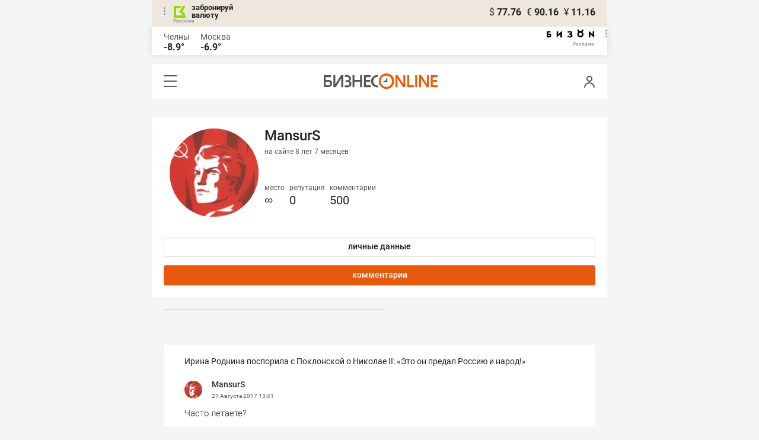

--- FILE ---
content_type: text/html; charset=UTF-8
request_url: https://mkam.business-gazeta.ru/user/14217/comments
body_size: 17140
content:
<!DOCTYPE html><html lang="ru"><head prefix="og: http://ogp.me/ns# fb: http://ogp.me/ns/fb# article: http://ogp.me/ns/article#"><meta http-equiv="Content-type" content="text/html; charset=utf-8"/><meta name="viewport" content="initial-scale=1.0"><link rel="manifest" href="/yandex-mobile-manifest.json"><title>Пользователь: MansurS, MansurS &mdash; БИЗНЕС Online</title><meta name="description" content=""/><meta name="keywords" content=""/><meta property="og:site_name" content="БИЗНЕС Online"/><meta property="og:title" content="Пользователь: MansurS, MansurS &mdash; БИЗНЕС Online"/><meta property="og:url" content="https://mkam.business-gazeta.ru/user/14217"/><meta property="og:locale" content="ru_RU"/><meta property="og:image" content=""/><meta property="og:image:width" content="1200"/><meta property="og:image:height" content="630"/><meta property="fb:pages" content="375587425929352"/><meta property="fb:app_id" content="264445863914267"/><meta name="twitter:card" content="summary_large_image"><meta name="twitter:site" content="@businessgazeta"><meta name="twitter:title" content="Пользователь: MansurS, MansurS &mdash; БИЗНЕС Online"/><meta name="twitter:image" content=""/><meta property="vk:image" content=""/><link rel="publisher" href="https://plus.google.com/+Business-gazetaRu"><link rel="canonical" href="https://mkam.business-gazeta.ru/user/14217"/><link rel="icon" href="/favicon.svg" sizes="any" type="image/svg+xml"><link rel="mask-icon" href="/fav-mask.svg" color="#e8590d"><link rel="icon" href="/favicon.svg" sizes="any" type="image/svg+xml"><link rel="apple-touch-icon" sizes="180x180" href="/icon180x180.png"/><meta name="apple-itunes-app" content="app-id=920814306"/><meta name="google-play-app" content="app-id=ru.business.gazeta"/><meta name="yandex-verification" content="54d5d1d3e8847f3b"><link rel="preconnect" href="https://statix.business-gazeta.ru"><link rel="preload" href="https://statix.business-gazeta.ru/fonts/roboto-v20-latin_cyrillic-regular.woff2" as="font"><link rel="preload" href="https://statix.business-gazeta.ru/fonts/roboto-v20-latin-500.woff2" as="font"><link rel="preload" href="https://statix.business-gazeta.ru/fonts/roboto-v20-latin_cyrillic-700.woff2" as="font"><link rel="preload" href="https://statix.business-gazeta.ru/fonts/roboto-v20-latin-regular.woff2" as="font"><link rel="preload" href="https://statix.business-gazeta.ru/fonts/roboto-v20-latin_cyrillic-300.woff2" as="font"><link rel="preload" href="https://statix.business-gazeta.ru/mobile/fonts/roboto-v20-latin_cyrillic-regular.woff2" as="font"><link rel="preload" href="https://statix.business-gazeta.ru/mobile/fonts/roboto-v20-latin-500.woff2" as="font"><link rel="preload" href="https://statix.business-gazeta.ru/mobile/fonts/roboto-v20-latin_cyrillic-700.woff2" as="font"><link rel="preload" href="https://statix.business-gazeta.ru/mobile/fonts/roboto-v20-latin-regular.woff2" as="font"><link rel="preload" href="https://statix.business-gazeta.ru/mobile/fonts/roboto-v20-latin_cyrillic-300.woff2" as="font"><link rel="preload" href="https://statix.business-gazeta.ru/mobile/css/s.min.css?v=140120261611" as="style"><link rel="preload" href="https://statix.business-gazeta.ru/mobile/js/s.min.js?v=140120261611" as="script"><script async src="https://www.googletagmanager.com/gtag/js?id=UA-8810077-1"></script><script>
        window.static_path = 'https://statix.business-gazeta.ru';
        window.city = 'Naberezhnye Chelny';
        window.region = 10;

        window.__METRICS__ = {
            endpoint: 'https://xstat.gazeta.bo/metrics/collect',
            contentSelector: '.article__content', // 1) дочитываемость в рамках элемента
            engagedThresholdMs: 30000,            // 5) «прочитал» после >=30с вовлечённости
            heartbeatMs: 15000,
            content: {},
                    };

    </script><link type="text/css" href="https://statix.business-gazeta.ru/css/style.css?v=140120261611" rel="stylesheet"><link type="text/css" href="https://statix.business-gazeta.ru/mobile/css/s.min.css?v=140120261611" rel="stylesheet"><script>window.yaContextCb = window.yaContextCb || []</script><script src="https://yandex.ru/ads/system/context.js" async></script><style>.banner > div > div {
            width: 100% !important;
        }
        .text-sizes__navigation {
            display: none;
        }</style></head><body>
<div class="popupAcceptNotify" id="popupAcceptNotify">
    <div class="title">
        Хотите быть в курсе важных новостей?
    </div>
    <div class="body">
        <div class="icon">
            <img src="/static/img/icons/logo_push.svg" alt="">
        </div>
        <div class="control">
            <button class="notnow">не сейчас</button>
            <button class="yesitis">да, конечно</button>
        </div>
    </div>
</div><div class="popupFlashMaterial" id="popupFlashMaterial">
    <div class="title">
        <div class="icon">
            <img src="/static/img/icons/flash_push.svg" alt="">
        </div>
        срочная новость
    </div>
    <div class="body">
        <div class="content" id="popupFlashMaterialContent">
            The New York Times: Россия начала эвакуировать своих дипломатов из Украины
        </div>
        <div class="control">
            <div class="icon">
                <img src="/static/img/icons/logo_push.svg" alt="">
            </div>
            <button class="close">закрыть</button>
        </div>
    </div>
</div>        <header class="header">
    <div class="currency">
        <div class="currency__logo" alt="Реклама. ООО КБЭР «Банк Казани»">
            <div class="currency__advertising-popup">
    <div class="currency__advertising-popup_block">
        <div class="currency__advertising-popup_text">
            Реклама
            <div class="currency__advertising-popup_advertiser">
                Рекламодатель
            </div>
            <div>
                ООО КБЭР «Банк Казани»
            </div>
                    </div>
        <div class="currency__advertising-popup_closer">
            <svg xmlns="http://www.w3.org/2000/svg" width="12" height="12" viewBox="0 0 12 12" fill="none">
                <path d="M1 1.00024L10.9998 11" stroke="#969696" stroke-width="2" stroke-linecap="round" stroke-linejoin="round"/>
                <path d="M1 10.9998L10.9998 0.999961" stroke="#969696" stroke-width="2" stroke-linecap="round" stroke-linejoin="round"/>
            </svg>
        </div>
    </div>
</div>
            <div class="currency__advertising-dots adv_currency">
                <svg xmlns="http://www.w3.org/2000/svg" width="3" height="13" viewBox="0 0 3 13" fill="none">
                    <circle cx="1.5" cy="1.5" r="1.5" transform="rotate(-90 1.5 1.5)" fill="#969696"/>
                    <circle cx="1.5" cy="6.5" r="1.5" transform="rotate(-90 1.5 6.5)" fill="#969696"/>
                    <circle cx="1.5" cy="11.5" r="1.5" transform="rotate(-90 1.5 11.5)" fill="#969696"/>
                </svg>
            </div>
            <a class="currency__logo-link"
               href="https://www.bankofkazan.ru/currency-exchange-ru/?utm_source=business-gazeta&utm_medium=cpc&utm_campaign=brendirovanie_kursa&erid=2SDnjezs328" target="_blank"
               rel="nofollow noopener noreferrer">
                забронируй<br>
                валюту
            </a>
            <div class="currency__advertising-adv">
                Реклама
            </div>
        </div>
        <div class="currency__exchange">
            <ul class="exchange">
                <li class="exchange__item">
                    <span class="exchange__currency">&#36;</span>
                    <span class="exchange__course">77.76</span>
                </li>
                <li class="exchange__item">
                    <span class="exchange__currency">&#8364;</span>
                    <span class="exchange__course">90.16</span>
                </li>
                <li class="exchange__item">
                    <span class="exchange__currency">&#165;</span>
                    <span class="exchange__course">11.16</span>
                </li>
            </ul>
        </div>
    </div>
</header>
    <header class="weather">
    <div class="weather-block">
                    <div class="weather-block__item">
                <a href="#" class="weather-block__city">Челны</a>
                <span class="weather-block__temp">-8.9°
                </span>
            </div>
                <div class="weather-block__item">
            <a href="#" class="weather-block__city">Москва</a>
            <span class="weather-block__temp">-6.9°
            </span>
        </div>
    </div>
        <div class="weather-block__svg">
        <a href="https://bizon.gallery/?erid=2SDnjeY5YXr" target="_blank">
            <svg xmlns="http://www.w3.org/2000/svg" width="80" height="14" viewBox="0 0 80 14" fill="none">
                <path fill-rule="evenodd" clip-rule="evenodd" d="M35.8088 5.45693L34.803 3.50207C36.1891 2.80752 37.7206 2.45305 39.2709 2.46798C40.5704 2.47931 41.5204 2.76263 42.121 3.31792C42.3995 3.55884 42.6236 3.85619 42.7784 4.19029C42.9333 4.52438 43.0153 4.88757 43.0191 5.25578C43.0187 5.61919 42.9354 5.9777 42.7755 6.30403C42.6144 6.63896 42.3754 6.93041 42.0785 7.15397C41.7683 7.38184 41.4128 7.54031 41.0359 7.61861C41.4918 7.66857 41.931 7.81851 42.3222 8.05774C42.6911 8.28164 42.9972 8.59553 43.2118 8.97001C43.4282 9.36456 43.5265 9.81302 43.4951 10.2619C43.4945 10.7857 43.3452 11.2986 43.0645 11.7408C42.7373 12.2458 42.2708 12.6453 41.7216 12.8911C41.0155 13.2104 40.2498 13.3764 39.4749 13.3784C37.7781 13.3816 36.1079 12.9568 34.6189 12.1431L35.8995 10.4206C36.8329 10.9609 37.8798 11.2753 38.9564 11.3385C39.476 11.3791 39.9944 11.2456 40.4296 10.9589C40.5707 10.8622 40.6893 10.7362 40.7773 10.5895C40.8653 10.4428 40.9207 10.2789 40.9396 10.1089C41.0152 9.20044 40.2058 8.7462 38.5116 8.7462H37.792V6.64967H38.5513C39.9508 6.64967 40.5883 6.26626 40.4636 5.49942C40.356 4.90447 39.897 4.5815 39.0697 4.522C38.5843 4.51326 38.1003 4.57627 37.6333 4.70899C37.0056 4.9075 36.3953 5.15767 35.8088 5.45693Z" fill="black"/>
                <path fill-rule="evenodd" clip-rule="evenodd" d="M23.0672 7.61534L17.1998 13.1513H16.6473V2.68853H19.1745V8.1763L25.0561 2.68286H25.6397V13.1513H23.0672V7.61534Z" fill="black"/>
                <path fill-rule="evenodd" clip-rule="evenodd" d="M6.39154 4.76521H2.52999V6.71724H4.09387C4.94179 6.72803 5.77536 6.93764 6.52753 7.3292C7.34725 7.73528 7.71839 8.63716 7.64095 10.0348C7.61997 10.5885 7.4706 11.1297 7.20465 11.6157C6.92872 12.0952 6.51921 12.4841 6.02606 12.7348C5.42591 13.03 4.76235 13.173 4.09387 13.1513H0V2.68286H6.39154V4.76521ZM2.52999 11.0973H3.53291C4.59628 11.0973 5.12324 10.7195 5.1138 9.96401C5.10435 9.20851 4.58211 8.82509 3.54708 8.81376H2.52999V11.0973Z" fill="black"/>
                <path fill-rule="evenodd" clip-rule="evenodd" d="M60.2184 3.96638C61.0253 4.66699 61.599 5.59742 61.8625 6.63308C62.1261 7.66874 62.0669 8.7602 61.693 9.76131C61.319 10.7624 60.6481 11.6254 59.7702 12.2347C58.8922 12.8439 57.849 13.1704 56.7804 13.1704C55.7117 13.1704 54.6685 12.8439 53.7906 12.2347C52.9126 11.6254 52.2417 10.7624 51.8678 9.76131C51.4938 8.7602 51.4347 7.66874 51.6982 6.63308C51.9617 5.59742 52.5354 4.66699 53.3424 3.96638C52.7736 3.47423 52.3179 2.86503 52.0065 2.18046C51.695 1.49588 51.5351 0.752099 51.5377 0H54.1073C54.1299 0.693876 54.4214 1.35178 54.9203 1.83463C55.4191 2.31748 56.0861 2.58744 56.7804 2.58744C57.4746 2.58744 58.1417 2.31748 58.6405 1.83463C59.1393 1.35178 59.4308 0.693876 59.4534 0H62.0231C62.0251 0.75201 61.8649 1.49561 61.5535 2.1801C61.2421 2.86459 60.7867 3.47387 60.2184 3.96638ZM58.6687 6.03741C58.2315 5.60164 57.6567 5.3309 57.0423 5.27129C56.4279 5.21168 55.8119 5.3669 55.2991 5.7105C54.7863 6.0541 54.4084 6.56483 54.2299 7.15572C54.0514 7.74662 54.0832 8.38114 54.3199 8.95121C54.5567 9.52128 54.9837 9.99166 55.5283 10.2822C56.0729 10.5728 56.7014 10.6656 57.3067 10.5449C57.9121 10.4241 58.4569 10.0972 58.8483 9.61992C59.2397 9.14261 59.4536 8.54437 59.4534 7.9271C59.454 7.57588 59.3849 7.22805 59.2502 6.90369C59.1155 6.57934 58.9179 6.2849 58.6687 6.03741Z" fill="black"/>
                <path fill-rule="evenodd" clip-rule="evenodd" d="M73.5803 7.61558L79.4505 13.1515H80.0001V2.68877H77.473V8.17654L71.5942 2.68311H71.0106V13.1515H73.5803V7.61558Z" fill="black"/>
            </svg>
        </a>
        <div class="weather__advertising-adv">
            Реклама
        </div>
        <div class="weather__advertising-dots adv_currency">
            <svg xmlns="http://www.w3.org/2000/svg" width="3" height="13" viewBox="0 0 3 13" fill="none">
                <circle cx="1.5" cy="1.5" r="1.5" transform="rotate(-90 1.5 1.5)" fill="#969696"/>
                <circle cx="1.5" cy="6.5" r="1.5" transform="rotate(-90 1.5 6.5)" fill="#969696"/>
                <circle cx="1.5" cy="11.5" r="1.5" transform="rotate(-90 1.5 11.5)" fill="#969696"/>
            </svg>
        </div>
        <div class="weather__advertising-popup">
    <div class="weather__advertising-popup_block">
        <div class="weather__advertising-popup_text">
            Реклама
            <div class="weather__advertising-popup_advertiser">
                Рекламодатель
            </div>
            <div>
                bizon.gallery
            </div>
                    </div>
        <div class="weather__advertising-popup_closer">
            <svg xmlns="http://www.w3.org/2000/svg" width="12" height="12" viewBox="0 0 12 12" fill="none">
                <path d="M1 1.00024L10.9998 11" stroke="#969696" stroke-width="2" stroke-linecap="round" stroke-linejoin="round"/>
                <path d="M1 10.9998L10.9998 0.999961" stroke="#969696" stroke-width="2" stroke-linecap="round" stroke-linejoin="round"/>
            </svg>
        </div>
    </div>
</div>
    </div>




</header>
<header class="navigation header__sticky">
<div class="header__bottom">
    <div class="header__nav">
        <span class="icon-hamburger js-hamburger"><!-- --></span>
    </div>
    <div class="header__brand">
        <a href="https://m.business-gazeta.ru" class="header__logo">
            <img src="https://statix.business-gazeta.ru/mobile/img/logo.svg" width="192" height="27" alt="БИЗНЕС Online"
                 title="БИЗНЕС Online">
        </a>
    </div>
    <div class="header__aside">
        <div class="header-user-block">
                <span class="icon-user js-user" data-modal="#auth" data-toggle="modal"></span>
                </div>
        <aside class="sidebar" style="display: none;"><!-- --></aside>
    </div>
</div>
</header>
<nav class="nav">
    <span class="nav__close"></span>
    <a href="/" class="nav__logo">
        <img  loading="lazy" src="https://statix.business-gazeta.ru/mobile/img/logo.svg" width="192" height="27" alt="БИЗНЕС Online"
             title="БИЗНЕС Online">
    </a>
    <div class="nav__grid city-selection">
        <ul class="cities">
            <li class="cities__item"><a href="/kazan?url=/user/14217/comments"
                       class="cities__link">Казань</a></li>
            <li class="cities__item"><span class="cities__text">Закамье</span></li>
        </ul>
    </div>
    <div class="nav__grid">
        <div class="nav__row">
            <div class="search-form">
                <form action="/search" method="post" class="search-form__form" data-page="1">
                    <input name="query" class="search-form__input" type="text" placeholder="Поиск"/>
                    <button class="search-form__button" type="submit"><!-- --></button>
                </form>
            </div>
        </div>

        <div class="nav__row">
            <div class="nav__col">
                <ul class="nav__list">
                    <li class="nav__item"><a href="https://sport.business-gazeta.ru" target="_blank" class="nav__link"><strong>Спорт</strong></a></li>
                    <li class="nav__item"><a href="https://bizon.gallery" target="_blank" class="nav__link"><strong>Бизон</strong></a></li>
                    <li class="nav__item"><a href="/career" class="nav__link"><strong>Карьера</strong></a></li>
                </ul>
            </div>
            <div class="nav__col">
                <ul class="nav__list">
                    <li class="nav__item"><a href="/pages/adv?slug=mkam?fullpage" class="nav__link">Реклама</a></li>
                    <li class="nav__item"><a href="/pages/office?slug=mkam?fullpage" class="nav__link">Редакция</a></li>
                </ul>
            </div>
        </div>
        <div class="nav__row">
            <div class="nav__col">
                <ul class="nav__list nav__list_sub">
                    <li class="nav__item"><a href="/category/534" class="nav__link">Культура</a></li>
                    <li class="nav__item"><a href="/category/1" class="nav__link">Персона</a></li>
                    <li class="nav__item"><a href="/blogs" class="nav__link">Блоги</a></li>
                    <li class="nav__item"><a href="/category/694" class="nav__link">Экспертное интервью</a></li>
                </ul>
            </div>
            <div class="nav__col">
                <ul class="nav__list nav__list_sub">
                    <li class="nav__item"><a href="/category/472" class="nav__link">Афиша</a></li>
                    <li class="nav__item"><a href="/photos" class="nav__link">Фото</a></li>
                    <li class="nav__item"><a href="/videos" class="nav__link">Видео</a></li>
                    <li class="nav__item"><a href="/category/160" class="nav__link">Рейтинги</a></li>
                </ul>
            </div>
        </div>
    </div>
    <footer class="nav__footer">
        <div class="sociality">
            <ul class="social-net">
                <li class="social-net__item"><a href="https://vk.com/businessgazeta" target="_blank" class="social-net__link"><span class="icon-vk"></span> вконтакте</a></li>
                                <li class="social-net__item"><a href="https://twitter.com/Businessgazeta" target="_blank" class="social-net__link"><span class="icon-tw"></span> twitter</a></li>
                <li class="social-net__item"><a href="https://t.me/businessgazeta" target="_blank" class="social-net__link"><span class="icon-tg"></span> telegram</a></li>
                <li class="social-net__item"><a href="https://zen.yandex.ru/businessgazeta" target="_blank" class="social-net__link"><span class="icon-zen"></span> дзен</a></li>
                <li class="social-net__item"><a href="https://www.youtube.com/user/MrBusinessonline" target="_blank" class="social-net__link"><span class="icon-yt"></span> youtube</a></li>
            </ul>
        </div>
        <a href="//kam.business-gazeta.ru/user/14217/comments?fullpage" class="nav__fullpage">полная версия</a>
    </footer>
</nav>
                        <div class="page">
        <div class="content">
            <div class="profile-page">
                <div class="profile-page__aside">

                    <div class="user-avatar__block">
                        <div class="user-avatar__image">
                            <img  loading="lazy" src="https://stcdn.business-online.ru/users/14217/f5/1502990517_userpic1980belskiipotapovkommunistyznamenoscymira9.jpg" width="100%" alt=""
                                 class="user-avatar__img">
                        </div>
                        <div class="user-rating__block">
                            <div class="user-name">
    <div class="user-name__name">MansurS</div>
    <div class="user-name__onsite">на сайте 8 лет  7 месяцев</div>
</div>

<div class="user-rating">
    <div class="user-rating__item">
        <!-- <div class="user-rating__icon"><span class="icon-crown"></span></div> -->
        <div class="user-rating__label" title="за последние три дня">место</div>
        <div class="user-rating__value">&infin;</div>
    </div>
    <div class="user-rating__item">
        <!-- <div class="user-rating__icon"><span class="icon-crown"></span></div> -->
        <div class="user-rating__label" title="за последние три дня">репутация</div>
        <div class="user-rating__value">0</div>
    </div>
    <div class="user-rating__item">
        <!-- <div class="user-rating__icon"><span class="icon-crown"></span></div> -->
        <div class="user-rating__label">комментарии</div>
        <div class="user-rating__value">500</div>
    </div>
</div>
                        </div>
                    </div>

                    <div class="user-avatar__buttons">
                        <a href="/user/14217"
                           class="button button_gray">личные
                            данные</a>
                        <a href="/user/14217/comments"
                           class="button">комментарии</a>
                                                
                    </div>
                </div>

                <div class="profile-page__main">

                    <div class="user-info">
</div>

                    <section class="user-chosen">
                        <div class="user-chosen__list">
                                                            <div class="comments">
    <ul class="comments-list comments__inner">
                     <li class="comments-list__item">
    <div class="comments-comment">
        <a href="/article/355061#comment3602315"
           class="comments-comment__article">Ирина Роднина поспорила с Поклонской о Николае II: «Это он предал Россию и народ!»</a><br><br>
        <div class="comments-comment__header">
            <div class="comments-comment__user">
                <div class="comments-comment__avatar">
                    <a href="#" target="_blank" class="comments-comment__image">
                        <img alt="" class="comments-comment__img"
                             src="https://stcdn.business-online.ru/users/14217/f5/1502990517_userpic1980belskiipotapovkommunistyznamenoscymira9.jpg">
                    </a>
                </div>
                <div class="comments-comment__info">
                    <div class="comments-comment__author">
                        <a class="comments-comment__name" href="/user/14217" title="">
                                                        MansurS
                                                    </a>
                    </div>
                    <time class="comments-comment__date" datetime="2017-08-21 13:41:08">
                        21 Августа
                        2017                        <span class="comments-comment__time">13:41</span>
                    </time>
                </div>
            </div>
        </div>
        <div class="comments-comment__content">
            <div class="comments-comment__message">
                Часто летаете?
            </div>
        </div>
        <div class="comments-comment__control">
            <a href="/article/355061#comment3602315" data-article-id="355061"
               data-comment-id="3602315">к комментарию</a>
                            <div class="comments-comment__rating">
                    <div class="voting"
                         data-rating="1"
                         data-comment-id="3602315"
                         data-article-id="355061">
                        <span class="voting__info">
                                    <span class="voting__info-count">
                                        0
                                    </span>
                                </span>
                    </div>
                </div>
                                </div>
    </div>
</li>
                     <li class="comments-list__item">
    <div class="comments-comment">
        <a href="/article/355061#comment3602202"
           class="comments-comment__article">Ирина Роднина поспорила с Поклонской о Николае II: «Это он предал Россию и народ!»</a><br><br>
        <div class="comments-comment__header">
            <div class="comments-comment__user">
                <div class="comments-comment__avatar">
                    <a href="#" target="_blank" class="comments-comment__image">
                        <img alt="" class="comments-comment__img"
                             src="https://stcdn.business-online.ru/users/14217/f5/1502990517_userpic1980belskiipotapovkommunistyznamenoscymira9.jpg">
                    </a>
                </div>
                <div class="comments-comment__info">
                    <div class="comments-comment__author">
                        <a class="comments-comment__name" href="/user/14217" title="">
                                                        MansurS
                                                    </a>
                    </div>
                    <time class="comments-comment__date" datetime="2017-08-21 13:12:02">
                        21 Августа
                        2017                        <span class="comments-comment__time">13:12</span>
                    </time>
                </div>
            </div>
        </div>
        <div class="comments-comment__content">
            <div class="comments-comment__message">
                Те кому более всего пристало покаяться перед народом, чаще всего и призывают наш народ каяться за то, что народ поставил на место прежних призывателей покаяться...<br />
Эти каяльщики похоже вообще ничему не учатся.
            </div>
        </div>
        <div class="comments-comment__control">
            <a href="/article/355061#comment3602202" data-article-id="355061"
               data-comment-id="3602202">к комментарию</a>
                            <div class="comments-comment__rating">
                    <div class="voting"
                         data-rating="35"
                         data-comment-id="3602202"
                         data-article-id="355061">
                        <span class="voting__info">
                                    <span class="voting__info-count">
                                        0
                                    </span>
                                </span>
                    </div>
                </div>
                                </div>
    </div>
</li>
                     <li class="comments-list__item">
    <div class="comments-comment">
        <a href="/article/355033#comment3601933"
           class="comments-comment__article">Госсекретарь Ватикана впервые за всю историю приехал в Москву с официальным визитом</a><br><br>
        <div class="comments-comment__header">
            <div class="comments-comment__user">
                <div class="comments-comment__avatar">
                    <a href="#" target="_blank" class="comments-comment__image">
                        <img alt="" class="comments-comment__img"
                             src="https://stcdn.business-online.ru/users/14217/f5/1502990517_userpic1980belskiipotapovkommunistyznamenoscymira9.jpg">
                    </a>
                </div>
                <div class="comments-comment__info">
                    <div class="comments-comment__author">
                        <a class="comments-comment__name" href="/user/14217" title="">
                                                        MansurS
                                                    </a>
                    </div>
                    <time class="comments-comment__date" datetime="2017-08-21 12:10:27">
                        21 Августа
                        2017                        <span class="comments-comment__time">12:10</span>
                    </time>
                </div>
            </div>
        </div>
        <div class="comments-comment__content">
            <div class="comments-comment__message">
                Это подоготовка визита Папы в Мск.<br />
А Папа едет для последнего и окончательного разговора с мистером Путиным.
            </div>
        </div>
        <div class="comments-comment__control">
            <a href="/article/355033#comment3601933" data-article-id="355033"
               data-comment-id="3601933">к комментарию</a>
                            <div class="comments-comment__rating">
                    <div class="voting"
                         data-rating="0"
                         data-comment-id="3601933"
                         data-article-id="355033">
                        <span class="voting__info">
                                    <span class="voting__info-count">
                                        0
                                    </span>
                                </span>
                    </div>
                </div>
                                </div>
    </div>
</li>
                     <li class="comments-list__item">
    <div class="comments-comment">
        <a href="/article/355044#comment3601910"
           class="comments-comment__article">«Экологическая катастрофа»: бабочка из Италии уничтожила все российские самшитовые леса</a><br><br>
        <div class="comments-comment__header">
            <div class="comments-comment__user">
                <div class="comments-comment__avatar">
                    <a href="#" target="_blank" class="comments-comment__image">
                        <img alt="" class="comments-comment__img"
                             src="https://stcdn.business-online.ru/users/14217/f5/1502990517_userpic1980belskiipotapovkommunistyznamenoscymira9.jpg">
                    </a>
                </div>
                <div class="comments-comment__info">
                    <div class="comments-comment__author">
                        <a class="comments-comment__name" href="/user/14217" title="">
                                                        MansurS
                                                    </a>
                    </div>
                    <time class="comments-comment__date" datetime="2017-08-21 12:06:21">
                        21 Августа
                        2017                        <span class="comments-comment__time">12:06</span>
                    </time>
                </div>
            </div>
        </div>
        <div class="comments-comment__content">
            <div class="comments-comment__message">
                Очередное преступление капитализма, т.е. социального каннибализма.
            </div>
        </div>
        <div class="comments-comment__control">
            <a href="/article/355044#comment3601910" data-article-id="355044"
               data-comment-id="3601910">к комментарию</a>
                            <div class="comments-comment__rating">
                    <div class="voting"
                         data-rating="-1"
                         data-comment-id="3601910"
                         data-article-id="355044">
                        <span class="voting__info">
                                    <span class="voting__info-count">
                                        0
                                    </span>
                                </span>
                    </div>
                </div>
                                </div>
    </div>
</li>
                     <li class="comments-list__item">
    <div class="comments-comment">
        <a href="/article/354852#comment3595403"
           class="comments-comment__article">Прокуратура РТ о кальянной Казани, где можно расплачиваться биткоинами: «У нас валюта единая – рубль»</a><br><br>
        <div class="comments-comment__header">
            <div class="comments-comment__user">
                <div class="comments-comment__avatar">
                    <a href="#" target="_blank" class="comments-comment__image">
                        <img alt="" class="comments-comment__img"
                             src="https://stcdn.business-online.ru/users/14217/f5/1502990517_userpic1980belskiipotapovkommunistyznamenoscymira9.jpg">
                    </a>
                </div>
                <div class="comments-comment__info">
                    <div class="comments-comment__author">
                        <a class="comments-comment__name" href="/user/14217" title="">
                                                        MansurS
                                                    </a>
                    </div>
                    <time class="comments-comment__date" datetime="2017-08-18 17:04:13">
                        18 Августа
                        2017                        <span class="comments-comment__time">17:04</span>
                    </time>
                </div>
            </div>
        </div>
        <div class="comments-comment__content">
            <div class="comments-comment__message">
                Открою вам тайну: в России вообще нет никакого запрета на пользование биткоином, но не нет и одобрения. Власть пока не поняла как воспринимать биткоин.
            </div>
        </div>
        <div class="comments-comment__control">
            <a href="/article/354852#comment3595403" data-article-id="354852"
               data-comment-id="3595403">к комментарию</a>
                            <div class="comments-comment__rating">
                    <div class="voting"
                         data-rating="3"
                         data-comment-id="3595403"
                         data-article-id="354852">
                        <span class="voting__info">
                                    <span class="voting__info-count">
                                        0
                                    </span>
                                </span>
                    </div>
                </div>
                                </div>
    </div>
</li>
                     <li class="comments-list__item">
    <div class="comments-comment">
        <a href="/article/354852#comment3595399"
           class="comments-comment__article">Прокуратура РТ о кальянной Казани, где можно расплачиваться биткоинами: «У нас валюта единая – рубль»</a><br><br>
        <div class="comments-comment__header">
            <div class="comments-comment__user">
                <div class="comments-comment__avatar">
                    <a href="#" target="_blank" class="comments-comment__image">
                        <img alt="" class="comments-comment__img"
                             src="https://stcdn.business-online.ru/users/14217/f5/1502990517_userpic1980belskiipotapovkommunistyznamenoscymira9.jpg">
                    </a>
                </div>
                <div class="comments-comment__info">
                    <div class="comments-comment__author">
                        <a class="comments-comment__name" href="/user/14217" title="">
                                                        MansurS
                                                    </a>
                    </div>
                    <time class="comments-comment__date" datetime="2017-08-18 17:02:42">
                        18 Августа
                        2017                        <span class="comments-comment__time">17:02</span>
                    </time>
                </div>
            </div>
        </div>
        <div class="comments-comment__content">
            <div class="comments-comment__message">
                Вообще-то это просто неправда. <br />
ЦБ РФ относительно биткоинов официально ничего не заявлял, и прокуратура РФ этот вопрос разбирала в спец.комиссии в Гос.Думе - ситуация там вполне позитивная, эксперты настроены на то, чтобы разрешить свободное хождение этой валюты и не запрещать её. <br />
Эта валюта одна из общественных свобод, её нельзя запрещать только потому что кому-то взбрело что-то поконтролировать.
            </div>
        </div>
        <div class="comments-comment__control">
            <a href="/article/354852#comment3595399" data-article-id="354852"
               data-comment-id="3595399">к комментарию</a>
                            <div class="comments-comment__rating">
                    <div class="voting"
                         data-rating="1"
                         data-comment-id="3595399"
                         data-article-id="354852">
                        <span class="voting__info">
                                    <span class="voting__info-count">
                                        0
                                    </span>
                                </span>
                    </div>
                </div>
                                </div>
    </div>
</li>
                     <li class="comments-list__item">
    <div class="comments-comment">
        <a href="/article/354869#comment3595385"
           class="comments-comment__article">Айрат Хайруллин поддержал уничтожение фальсифицированных продуктов: «По-другому порядок не навести»</a><br><br>
        <div class="comments-comment__header">
            <div class="comments-comment__user">
                <div class="comments-comment__avatar">
                    <a href="#" target="_blank" class="comments-comment__image">
                        <img alt="" class="comments-comment__img"
                             src="https://stcdn.business-online.ru/users/14217/f5/1502990517_userpic1980belskiipotapovkommunistyznamenoscymira9.jpg">
                    </a>
                </div>
                <div class="comments-comment__info">
                    <div class="comments-comment__author">
                        <a class="comments-comment__name" href="/user/14217" title="">
                                                        MansurS
                                                    </a>
                    </div>
                    <time class="comments-comment__date" datetime="2017-08-18 16:58:47">
                        18 Августа
                        2017                        <span class="comments-comment__time">16:58</span>
                    </time>
                </div>
            </div>
        </div>
        <div class="comments-comment__content">
            <div class="comments-comment__message">
                Все поняли, да?<br />
&quot;Порядок&quot; - это когда голодные остаются голодными, а те кто боится оказаться на их месте, будут согласны батрачить вот на него за мелкий прайс.
            </div>
        </div>
        <div class="comments-comment__control">
            <a href="/article/354869#comment3595385" data-article-id="354869"
               data-comment-id="3595385">к комментарию</a>
                            <div class="comments-comment__rating">
                    <div class="voting"
                         data-rating="6"
                         data-comment-id="3595385"
                         data-article-id="354869">
                        <span class="voting__info">
                                    <span class="voting__info-count">
                                        0
                                    </span>
                                </span>
                    </div>
                </div>
                                </div>
    </div>
</li>
                     <li class="comments-list__item">
    <div class="comments-comment">
        <a href="/article/354825#comment3595301"
           class="comments-comment__article">ЦРУ сообщило полиции Каталонии точное место теракта в Барселоне за два месяца до трагедии</a><br><br>
        <div class="comments-comment__header">
            <div class="comments-comment__user">
                <div class="comments-comment__avatar">
                    <a href="#" target="_blank" class="comments-comment__image">
                        <img alt="" class="comments-comment__img"
                             src="https://stcdn.business-online.ru/users/14217/f5/1502990517_userpic1980belskiipotapovkommunistyznamenoscymira9.jpg">
                    </a>
                </div>
                <div class="comments-comment__info">
                    <div class="comments-comment__author">
                        <a class="comments-comment__name" href="/user/14217" title="">
                                                        MansurS
                                                    </a>
                    </div>
                    <time class="comments-comment__date" datetime="2017-08-18 16:34:19">
                        18 Августа
                        2017                        <span class="comments-comment__time">16:34</span>
                    </time>
                </div>
            </div>
        </div>
        <div class="comments-comment__content">
            <div class="comments-comment__message">
                Вы просто не понимаете, что такое контроль со стороны ЦРУ, это ведь не только деньги, оружие, агенты - это ещё постоянные контакты, замена ненадёжных людей теми, кто будет надёжен, постоянный контроль членов семей тех от кого зависит этот контроль, наказание ослушавшихся. И самое главное - это выстроенная в процедурах работа, т.е. это машина, система. Уйти от контроля такой системы одному человеку ещё как-то можно, но группе людей это нереально. Думайте шире и глубже, практически применяясь к тому как это происходит на самом деле.
            </div>
        </div>
        <div class="comments-comment__control">
            <a href="/article/354825#comment3595301" data-article-id="354825"
               data-comment-id="3595301">к комментарию</a>
                            <div class="comments-comment__rating">
                    <div class="voting"
                         data-rating="2"
                         data-comment-id="3595301"
                         data-article-id="354825">
                        <span class="voting__info">
                                    <span class="voting__info-count">
                                        0
                                    </span>
                                </span>
                    </div>
                </div>
                                </div>
    </div>
</li>
                     <li class="comments-list__item">
    <div class="comments-comment">
        <a href="/article/354826#comment3595283"
           class="comments-comment__article">СМИ: Беспилотники КАМАЗа могут появиться на трассе Казань – Челны в мае 2018 года</a><br><br>
        <div class="comments-comment__header">
            <div class="comments-comment__user">
                <div class="comments-comment__avatar">
                    <a href="#" target="_blank" class="comments-comment__image">
                        <img alt="" class="comments-comment__img"
                             src="https://stcdn.business-online.ru/users/14217/f5/1502990517_userpic1980belskiipotapovkommunistyznamenoscymira9.jpg">
                    </a>
                </div>
                <div class="comments-comment__info">
                    <div class="comments-comment__author">
                        <a class="comments-comment__name" href="/user/14217" title="">
                                                        MansurS
                                                    </a>
                    </div>
                    <time class="comments-comment__date" datetime="2017-08-18 16:29:52">
                        18 Августа
                        2017                        <span class="comments-comment__time">16:29</span>
                    </time>
                </div>
            </div>
        </div>
        <div class="comments-comment__content">
            <div class="comments-comment__message">
                Ну так вы как позднесовесткий гражданин это изучили - поверхностно, без ухватывания сути, для галочки. Без понимания базового противоречия капитализма: общественный характер труда и частнособственническое присвоение результатов этого труда, это противоречие неизбежно ведёт к кризисам капитализма, которые будут тем больше чем большее развитие приобретут средства производства. ЧТО МЫ И ВИДИМ. Чем дальше, тем кризисы чаще, чем дальше тем меньше между ними пауза и сейчас они слились в один сплошной кризис, когда население просто обирается под ноль оставаясь на уровне удовлетворения витальных потребностей. Прошлый раз такой расклад был в 1917-м, сейчас капиталисты ведут ровно к такому же состоянию. Почему? Потому что если человека помещать в такие же соц.экономические условия он будет действовать точно также и с тем же результатом.<br />
Отсюда, позднесоветский грамотей, мы можем сделать вывод, что Октябрьская Революция однажды начавшись на сегодня ещё не прекращена, потому что Революция, настоящая Революция заканчивается только своей победой (как феодальная революция победила рабство, как буржуазная революция победила феодализм, так же и коммунистическая революция победит буржуазный строй). А значит, ПОБЕДА КОММУНИЗМА НЕИЗБЕЖНА. <br />
Другими словами, временная буржуазная реакция, которая сейчас подняла голову, приведёт наше общество к тем же кризисам, которые её снесли в 1917 г., с тем же самым результатом, грамотей. С тем же самым результатом.
            </div>
        </div>
        <div class="comments-comment__control">
            <a href="/article/354826#comment3595283" data-article-id="354826"
               data-comment-id="3595283">к комментарию</a>
                            <div class="comments-comment__rating">
                    <div class="voting"
                         data-rating="1"
                         data-comment-id="3595283"
                         data-article-id="354826">
                        <span class="voting__info">
                                    <span class="voting__info-count">
                                        0
                                    </span>
                                </span>
                    </div>
                </div>
                                </div>
    </div>
</li>
                     <li class="comments-list__item">
    <div class="comments-comment">
        <a href="/article/354826#comment3594653"
           class="comments-comment__article">СМИ: Беспилотники КАМАЗа могут появиться на трассе Казань – Челны в мае 2018 года</a><br><br>
        <div class="comments-comment__header">
            <div class="comments-comment__user">
                <div class="comments-comment__avatar">
                    <a href="#" target="_blank" class="comments-comment__image">
                        <img alt="" class="comments-comment__img"
                             src="https://stcdn.business-online.ru/users/14217/f5/1502990517_userpic1980belskiipotapovkommunistyznamenoscymira9.jpg">
                    </a>
                </div>
                <div class="comments-comment__info">
                    <div class="comments-comment__author">
                        <a class="comments-comment__name" href="/user/14217" title="">
                                                        MansurS
                                                    </a>
                    </div>
                    <time class="comments-comment__date" datetime="2017-08-18 13:17:59">
                        18 Августа
                        2017                        <span class="comments-comment__time">13:17</span>
                    </time>
                </div>
            </div>
        </div>
        <div class="comments-comment__content">
            <div class="comments-comment__message">
                Вы про коммунизм знаете из телевизора и олигархической пропаганды тех, кто как раз на вашем горбу свою жизнь построил. И держится он там только на вашем невежестве. Признайтесь честно, вы ведь ни одной статьи Ленина не прочли, ни одной книги толком не осилили, а уже пыжитесь писать отсебятину и глупость.<br />
Технологии нельзя оценивать по ивентам (событиям), надо судить по итоговым цифрам расходов. Только за счёт исключения водителей и сведения аварийности почти до нуля предприятия получат очень серьёзную выгоду. А там где выгода, там буржуазия теряться не будет. Вы ещё будете свидетелем как банки будут выдавать специальные кредиты под автопилоты, на рынок В2В и на рынок В2С. 
            </div>
        </div>
        <div class="comments-comment__control">
            <a href="/article/354826#comment3594653" data-article-id="354826"
               data-comment-id="3594653">к комментарию</a>
                            <div class="comments-comment__rating">
                    <div class="voting"
                         data-rating="1"
                         data-comment-id="3594653"
                         data-article-id="354826">
                        <span class="voting__info">
                                    <span class="voting__info-count">
                                        0
                                    </span>
                                </span>
                    </div>
                </div>
                                </div>
    </div>
</li>
                     <li class="comments-list__item">
    <div class="comments-comment">
        <a href="/article/354826#comment3594106"
           class="comments-comment__article">СМИ: Беспилотники КАМАЗа могут появиться на трассе Казань – Челны в мае 2018 года</a><br><br>
        <div class="comments-comment__header">
            <div class="comments-comment__user">
                <div class="comments-comment__avatar">
                    <a href="#" target="_blank" class="comments-comment__image">
                        <img alt="" class="comments-comment__img"
                             src="https://stcdn.business-online.ru/users/14217/f5/1502990517_userpic1980belskiipotapovkommunistyznamenoscymira9.jpg">
                    </a>
                </div>
                <div class="comments-comment__info">
                    <div class="comments-comment__author">
                        <a class="comments-comment__name" href="/user/14217" title="">
                                                        MansurS
                                                    </a>
                    </div>
                    <time class="comments-comment__date" datetime="2017-08-18 10:42:37">
                        18 Августа
                        2017                        <span class="comments-comment__time">10:42</span>
                    </time>
                </div>
            </div>
        </div>
        <div class="comments-comment__content">
            <div class="comments-comment__message">
                Да, да - успокаивайте себя. Пока реальность не покажет вам себя во всей красе. <br />
Человек - это то что не выгодно бизнесу, гораздо выгоднее один раз поставить робота и эксплуатировать его 24 часа 7 дней в неделю, чем париться с больничными, сменами, раздевалками, комнатами обедов, отоплением, кондиционерами, чистотой в помещении и прочими вещами - всё это не нужно: сканер-приёмщик сырья, станок-робот, робот-погрузчик, грузовик-автопилот, всё. Человек будет только проектировать и иногда, раз в неделю проверять работоспособность машин. А через 10 лет периодичность проверок будет 1 раз в месяц (качество и харакетристики материалов из которых будут сделаны роботы будет намного выше, они просто не будут ломаться). Через 50 лет человек вообще сможет избавиться от физической работы вообще, он будет только указывать что ему требуется. В таких условиях развития современный капитализм будет смертельно опасен для нашего будущего.
            </div>
        </div>
        <div class="comments-comment__control">
            <a href="/article/354826#comment3594106" data-article-id="354826"
               data-comment-id="3594106">к комментарию</a>
                            <div class="comments-comment__rating">
                    <div class="voting"
                         data-rating="2"
                         data-comment-id="3594106"
                         data-article-id="354826">
                        <span class="voting__info">
                                    <span class="voting__info-count">
                                        0
                                    </span>
                                </span>
                    </div>
                </div>
                                </div>
    </div>
</li>
                     <li class="comments-list__item">
    <div class="comments-comment">
        <a href="/article/354825#comment3594086"
           class="comments-comment__article">ЦРУ сообщило полиции Каталонии точное место теракта в Барселоне за два месяца до трагедии</a><br><br>
        <div class="comments-comment__header">
            <div class="comments-comment__user">
                <div class="comments-comment__avatar">
                    <a href="#" target="_blank" class="comments-comment__image">
                        <img alt="" class="comments-comment__img"
                             src="https://stcdn.business-online.ru/users/14217/f5/1502990517_userpic1980belskiipotapovkommunistyznamenoscymira9.jpg">
                    </a>
                </div>
                <div class="comments-comment__info">
                    <div class="comments-comment__author">
                        <a class="comments-comment__name" href="/user/14217" title="">
                                                        MansurS
                                                    </a>
                    </div>
                    <time class="comments-comment__date" datetime="2017-08-18 10:34:26">
                        18 Августа
                        2017                        <span class="comments-comment__time">10:34</span>
                    </time>
                </div>
            </div>
        </div>
        <div class="comments-comment__content">
            <div class="comments-comment__message">
                Сути не меняет - Аль-Каида - это база данных агентов ЦРУ. 
            </div>
        </div>
        <div class="comments-comment__control">
            <a href="/article/354825#comment3594086" data-article-id="354825"
               data-comment-id="3594086">к комментарию</a>
                            <div class="comments-comment__rating">
                    <div class="voting"
                         data-rating="3"
                         data-comment-id="3594086"
                         data-article-id="354825">
                        <span class="voting__info">
                                    <span class="voting__info-count">
                                        0
                                    </span>
                                </span>
                    </div>
                </div>
                                </div>
    </div>
</li>
                     <li class="comments-list__item">
    <div class="comments-comment">
        <a href="/article/354669#comment3594058"
           class="comments-comment__article">«Кажется, ложь начинается»: как «АК БАРС» Банк отбивается от атак за компанию с «федералами»</a><br><br>
        <div class="comments-comment__header">
            <div class="comments-comment__user">
                <div class="comments-comment__avatar">
                    <a href="#" target="_blank" class="comments-comment__image">
                        <img alt="" class="comments-comment__img"
                             src="https://stcdn.business-online.ru/users/14217/f5/1502990517_userpic1980belskiipotapovkommunistyznamenoscymira9.jpg">
                    </a>
                </div>
                <div class="comments-comment__info">
                    <div class="comments-comment__author">
                        <a class="comments-comment__name" href="/user/14217" title="">
                                                        MansurS
                                                    </a>
                    </div>
                    <time class="comments-comment__date" datetime="2017-08-18 10:24:22">
                        18 Августа
                        2017                        <span class="comments-comment__time">10:24</span>
                    </time>
                </div>
            </div>
        </div>
        <div class="comments-comment__content">
            <div class="comments-comment__message">
                Необходимо понимать это явление диалектиески (всесторонне учитывая его содержание и объективное влияние на общество): ростовщичество - типично для денежной экономики, более того, очень имеет позитивную роль на этапе становления производственной, технологичной экономики (без ростовщиков этот процесс будет замедляться и может даже не начаться вовсе). <br />
Однако на этапе, когда технологическое и выскотехнологическое развитие состоялось, экономика перешла на 5-6 технологические уклады, ростовщичество в частности и капитализм вообще становятся паразитами на обществе и начинают сдерживать дальнейшее развитие общества, вследствии несправедливого и даже аморального распределения доходов. 
            </div>
        </div>
        <div class="comments-comment__control">
            <a href="/article/354669#comment3594058" data-article-id="354669"
               data-comment-id="3594058">к комментарию</a>
                            <div class="comments-comment__rating">
                    <div class="voting"
                         data-rating="2"
                         data-comment-id="3594058"
                         data-article-id="354669">
                        <span class="voting__info">
                                    <span class="voting__info-count">
                                        0
                                    </span>
                                </span>
                    </div>
                </div>
                                </div>
    </div>
</li>
                     <li class="comments-list__item">
    <div class="comments-comment">
        <a href="/article/354669#comment3594027"
           class="comments-comment__article">«Кажется, ложь начинается»: как «АК БАРС» Банк отбивается от атак за компанию с «федералами»</a><br><br>
        <div class="comments-comment__header">
            <div class="comments-comment__user">
                <div class="comments-comment__avatar">
                    <a href="#" target="_blank" class="comments-comment__image">
                        <img alt="" class="comments-comment__img"
                             src="https://stcdn.business-online.ru/users/14217/f5/1502990517_userpic1980belskiipotapovkommunistyznamenoscymira9.jpg">
                    </a>
                </div>
                <div class="comments-comment__info">
                    <div class="comments-comment__author">
                        <a class="comments-comment__name" href="/user/14217" title="">
                                                        MansurS
                                                    </a>
                    </div>
                    <time class="comments-comment__date" datetime="2017-08-18 10:15:19">
                        18 Августа
                        2017                        <span class="comments-comment__time">10:15</span>
                    </time>
                </div>
            </div>
        </div>
        <div class="comments-comment__content">
            <div class="comments-comment__message">
                Отсюда, кстати, следует, что социальная справедливость это не просто блаж социалистов и коммунистов - это просто необходимое условие развития страны даже при самом откровенном капитализме.
            </div>
        </div>
        <div class="comments-comment__control">
            <a href="/article/354669#comment3594027" data-article-id="354669"
               data-comment-id="3594027">к комментарию</a>
                            <div class="comments-comment__rating">
                    <div class="voting"
                         data-rating="4"
                         data-comment-id="3594027"
                         data-article-id="354669">
                        <span class="voting__info">
                                    <span class="voting__info-count">
                                        0
                                    </span>
                                </span>
                    </div>
                </div>
                                </div>
    </div>
</li>
                     <li class="comments-list__item">
    <div class="comments-comment">
        <a href="/article/354669#comment3593878"
           class="comments-comment__article">«Кажется, ложь начинается»: как «АК БАРС» Банк отбивается от атак за компанию с «федералами»</a><br><br>
        <div class="comments-comment__header">
            <div class="comments-comment__user">
                <div class="comments-comment__avatar">
                    <a href="#" target="_blank" class="comments-comment__image">
                        <img alt="" class="comments-comment__img"
                             src="https://stcdn.business-online.ru/users/14217/f5/1502990517_userpic1980belskiipotapovkommunistyznamenoscymira9.jpg">
                    </a>
                </div>
                <div class="comments-comment__info">
                    <div class="comments-comment__author">
                        <a class="comments-comment__name" href="/user/14217" title="">
                                                        MansurS
                                                    </a>
                    </div>
                    <time class="comments-comment__date" datetime="2017-08-18 09:39:22">
                        18 Августа
                        2017                        <span class="comments-comment__time">09:39</span>
                    </time>
                </div>
            </div>
        </div>
        <div class="comments-comment__content">
            <div class="comments-comment__message">
                Малый бизнес умирает потому что у простых людей нищенские заработные платы и они не могут обеспечить нормального потока денег малому бизнесу (который и работает с простыми людьми). А нищенские зарплаты у людей только потому что в государстве построена система принципально несправедливого распределения доходом - когда около 90% денег оседает в карманах 10% самых богатых. Это типичная колониальная модель и она принципиально исключает какое-либо развитие этой страны.
            </div>
        </div>
        <div class="comments-comment__control">
            <a href="/article/354669#comment3593878" data-article-id="354669"
               data-comment-id="3593878">к комментарию</a>
                            <div class="comments-comment__rating">
                    <div class="voting"
                         data-rating="10"
                         data-comment-id="3593878"
                         data-article-id="354669">
                        <span class="voting__info">
                                    <span class="voting__info-count">
                                        0
                                    </span>
                                </span>
                    </div>
                </div>
                                </div>
    </div>
</li>
            </ul>
</div>
                                <footer class="user-chosen__footer">
                                    <a href="/user/14217/comments/2"
                                       class="user-chosen__more js-pager__more"
                                       data-link="/ajax/user/14217/comments/2"
                                       data-target=".comments__inner">показать еще</a>
                                </footer>
                                                                                                                                                                    </div>
                    </section>

                </div>
            </div>
        </div>
    </div>

        <footer class="footer">
    <div class="contacts">
        <div class="contacts__title">контакты</div>
        <div class="contacts__address">Казань, Лобачевского 10, корпус 2</div>
        <div class="contacts__row">
            <div class="contacts__col">
                <div class="contacts__text">редакция</div>
                <a href="#">8 (843) 202-12-10</a><br>
                <a href="mailto:info@business-gazeta.ru">info@business-gazeta.ru</a>
            </div>
            <div class="contacts__col">
                <div class="contacts__text">реклама</div>
                <a href="#">8 (843) 203-48-47</a><br>
                <a href="mailto:mir@business-gazeta.ru">mir@business-gazeta.ru</a>
            </div>
            <div class="contacts__col">
                <div class="contacts__text">отдел персонала</div>
                <a href="mailto:staff@business-gazeta.ru">staff@business-gazeta.ru</a>
            </div>
        </div>
    </div>

    <div class="sociality">
        <ul class="social-net">
            <li class="social-net__item"><a href="https://vk.com/businessgazeta" target="_blank" rel="nofollow"
                                            class="social-net__link"><span class="icon-vk"></span> вконтакте</a>
            </li>
                        <li class="social-net__item"><a href="https://twitter.com/Businessgazeta" target="_blank" rel="nofollow"
                                            class="social-net__link"><span class="icon-tw"></span> twitter</a>
            </li>
            <li class="social-net__item"><a href="https://t.me/businessgazeta" target="_blank" rel="nofollow"
                                            class="social-net__link"><span class="icon-tg"></span> telegram</a>
            </li>
            <li class="social-net__item"><a href="https://zen.yandex.ru/businessgazeta" target="_blank" rel="nofollow"
                                            class="social-net__link"><span class="icon-zen"></span> дзен</a>
            </li>
            <li class="social-net__item"><a href="https://www.youtube.com/user/MrBusinessonline" target="_blank" rel="nofollow"
                                            class="social-net__link"><span class="icon-yt"></span> youtube</a>
            </li>
        </ul>
    </div>

    <div class="apps-icons">
        <div class="apps-icons__title">мобильное приложение</div>
        <a href="https://play.google.com/store/apps/details?id=ru.business.gazeta" class="apps-icons__link" target="_blank"><img  loading="lazy" src="https://statix.business-gazeta.ru/img/apps/google-play-badge.png" height="30"
                                                  alt=""></a><!--
    --><a href="https://apps.apple.com/ru/app/biznes-online/id920814306?l=ru&ls=1" class="apps-icons__link" target="_blank"><img  loading="lazy" src="https://statix.business-gazeta.ru/img/apps/apple-store-badge.png" height="30"
                                                 alt=""></a>
    </div>

    <div class="copyright">
        <div class="copyright__text">
            Деловая электронная газета «Бизнес Online» (на связи). Свидетельство о регистрации СМИ Эл №ФС 77-33484 от
            15.10.08. Выдано федеральной службой по надзору в сфере связи и массовых коммуникаций.<br>
            Учредитель ООО «Бизнес Медия Холдинг»<br>
            Шеф-редактор А.В. Брусницын
        </div>
        <div class="copyright__links">
            <a href="/article/350191">Политика о персональных данных</a><br><br>
        </div>

        <div class="copyright__tet">
            Любое использование материалов допускается<br>
            только при соблюдении <a href="/article/110989">правил перепечатки</a>
        </div>

        <div class="copyright__row">
            <div class="copyright__counters">
                <br>                    <!-- Yandex.Metrika informer -->
                    <a href="https://metrika.yandex.ru/stat/?id=47431276&amp;from=informer"
                       target="_blank" rel="nofollow"><img
                          loading="lazy"
                                src="https://metrika-informer.com/informer/47431276/3_1_FFFFFFFF_EFEFEFFF_0_pageviews"
                                style="width:88px; height:31px; border:0;" alt="Яндекс.Метрика"
                                title="Яндекс.Метрика: данные за сегодня (просмотры, визиты и уникальные посетители)"
                                class="ym-advanced-informer" data-cid="47431276" data-lang="ru"/></a>
                    <!-- /Yandex.Metrika informer -->
                                <br>

                <!--LiveInternet counter--><a href="//www.liveinternet.ru/click"
                                              target="_blank"><img  loading="lazy" id="licntE91F" width="88" height="31"
                                                                   style="border:0"
                                                                   title="LiveInternet: показано число просмотров за 24 часа, посетителей за 24 часа и за сегодня"
                                                                   src="[data-uri]"
                                                                   alt=""/></a>
                <script>(function (d, s) {
                        d.getElementById("licntE91F").src =
                            "//counter.yadro.ru/hit?t14.3;r" + escape(d.referrer) +
                            ((typeof (s) == "undefined") ? "" : ";s" + s.width + "*" + s.height + "*" +
                                (s.colorDepth ? s.colorDepth : s.pixelDepth)) + ";u" + escape(d.URL) +
                            ";h" + escape(d.title.substring(0, 150)) + ";" + Math.random()
                    })
                    (document, screen)</script><!--/LiveInternet-->

                <!-- Rating Mail.ru counter -->
                <script type="text/javascript">
                    var _tmr = window._tmr || (window._tmr = []);
                    _tmr.push({id: "3085589", type: "pageView", start: (new Date()).getTime()});
                    (function (d, w, id) {
                        if (d.getElementById(id)) return;
                        var ts = d.createElement("script"); ts.type = "text/javascript"; ts.async = true; ts.id = id;
                        ts.src = "https://top-fwz1.mail.ru/js/code.js";
                        var f = function () {var s = d.getElementsByTagName("script")[0]; s.parentNode.insertBefore(ts, s);};
                        if (w.opera == "[object Opera]") { d.addEventListener("DOMContentLoaded", f, false); } else { f(); }
                    })(document, window, "topmailru-code");
                </script><noscript><div>
                        <img  loading="lazy" src="https://top-fwz1.mail.ru/counter?id=3085589;js=na" style="border:0;position:absolute;left:-9999px;" alt="Top.Mail.Ru" />
                    </div></noscript>
                <!-- //Rating Mail.ru counter -->


            </div>
            <div class="copyright__rars">18+</div>
        </div>
    </div>
</footer>
            <div class="modal" id="auth">
        <div class="modal__veil"></div>
        <div class="modal__wrap">
            <div class="modal__close"></div>
            <div class="modal__content">

                <div class="auth-form">
                    <ul class="auth-form__tabs">
                        <li class="auth-form__tab auth-form__tab_active js-tab__link" data-target=".js-auth-tab">войти
                        </li>
                        <li class="auth-form__tab js-tab__link" data-target=".js-registration-tab">регистрация</li>
                                            </ul>

                    <div class="social-login">
                        <div class="social-login__wrap">
                            <a href="/auth/vk?slug=mkam"
                               class="social-login__button social-login__button_vk">
                                <span class="icon-vk"></span>
                            </a>
                                                                                                                                                                                                </div>
                        <div class="social-login__error hidden">Ошибка авторизации.</div>
                    </div>

                    <div class="auth-form__form js-auth-tab js-tab">
                        <form action="/auth?slug=mkam" method="post" id="auth-form">
                            <div class="form">
                                <div class="form__row">
                                    <div class="form__cell form__cell_wide">
                                                                                <input type="text" class="input input_wide" name="email" value=""
                                               placeholder="Email">
                                    </div>
                                </div>
                                <div class="form__row">
                                    <div class="form__cell form__cell_wide">
                                        <input type="password" class="input input_wide" name="password" value=""
                                               placeholder="Пароль" autocomplete>
                                    </div>
                                </div>
                                <div class="form__row">
                                    <div class="form__cell form__cell_wide form__cell_buttons">
                                        <button class="button js-btn-login" disabled="disabled">Войти</button>
                                        <div class="form__recovery">
                                            <a href="#" class="form__recovery-link js-tab-link"
                                               data-target=".js-restore-tab">Забыли пароль?</a>
                                        </div>
                                    </div>
                                </div>
                            </div>
                        </form>
                    </div>

                    <div class="auth-form__form js-registration-tab js-tab hidden">
                        <form action="/create?slug=mkam" method="post" id="register-form">
                            <div class="form">
                                                                                                                                                                                                                                                                <div class="form__row">
                                    <div class="form__cell form__cell_wide">
                                                                                <input type="text" class="input input_wide" name="nickname" value=""
                                               placeholder="Никнейм">
                                    </div>
                                </div>
                                <div class="form__row">
                                    <div class="form__cell form__cell_wide">
                                                                                <input type="email" class="input input_wide" name="email" value=""
                                               placeholder="E-mail">
                                    </div>
                                </div>
                                <div class="form__row">
                                    <div class="form__cell form__cell_wide">
                                        <input type="password" class="input input_wide" name="password" value=""
                                               placeholder="Пароль">
                                    </div>
                                </div>
                                <div class="form__row">
                                    <div class="form__cell form__cell_wide">
                                        <input type="password" class="input input_wide" name="password_repeat" value=""
                                               placeholder="Повторите пароль">
                                    </div>
                                </div>
                                <div class="form__row">
                                    <div class="form__cell form__cell_wide">
                                        <div>
                                        <input type="checkbox" name="agreement1" value="1" required />
                                            Я подтверждаю, что ознакомлен(а) и согласен(на) с <a target="_blank" href="https://www.business-gazeta.ru/article/350191">Политикой обработки персональных данных</a> и <a target="_blank" href="https://www.business-gazeta.ru/article/333012">Пользовательским соглашением</a>
                                        </div>
                                        <div>
                                        <input type="checkbox" name="agreement2" value="1" required />
                                            Я даю <a href="/article/674645">согласие</a> на обработку персональных данных в целях и способами, изложенными в вышеуказанных документах.
                                        </div>

                                    </div>
                                </div>
                                <div class="form__row">
                                    <div class="form__cell form__cell_wide form__cell_buttons">
                                        <button class="button js-btn-login" disabled="disabled">Готово</button>
                                    </div>
                                </div>
                            </div>
                        </form>
                    </div>

                    <div class="auth-form__form js-restore-tab js-tab hidden">
                        <form action="/restore?slug=mkam" method="post" id="restore-form">
                            <div class="form">
                                <div class="form__row">
                                    <div class="form__cell form__cell_wide">
                                                                                <input type="text" class="input input_wide" name="email" value=""
                                               placeholder="Email">
                                    </div>
                                </div>
                                <div class="form__row">
                                    <div class="form__cell form__cell_wide form__cell_buttons">
                                        <button class="button js-btn-restore">сбросить пароль</button>
                                                                                                                                                            </div>
                                </div>
                            </div>
                        </form>
                    </div>
                </div>
            </div>
        </div>
    </div>








        
        
    <div class="modal" id="success_register">
    <div class="modal__veil"></div>
    <div class="modal__wrap">
        <div class="modal__close"></div>
        <div class="modal__content">
            <p class="title">Регистрация выполнена.</p>
            <p>Мы отправили вам email с ссылкой для подтверждения, проверьте почту.</p><br>
        </div>
    </div>
</div><div class="modal" id="modal-restore-send-success">
    <div class="modal__veil"></div>
    <div class="modal__wrap">
        <div class="modal__close"></div>
        <div class="modal__content">
            <p class="title">Восстановление пароля</p>
            <p>Мы отправили вам письмо со ссылкой для сброса пароля.</p><br>
        </div>
    </div>
</div><div class="modal" id="modal-restore-send-error">
    <div class="modal__veil"></div>
    <div class="modal__wrap">
        <div class="modal__close"></div>
        <div class="modal__content">
            <p class="title">Восстановление пароля</p>
            <p>Что-то пошло не так.</p>
            <p>Проверьте правильность email и повторите снова.</p>
        </div>
    </div>
</div><div class="popupAcceptNotify" id="popupAcceptNotify">
    <div class="title">
        Хотите быть в курсе важных новостей?
    </div>
    <div class="body">
        <div class="icon">
            <img src="/static/img/icons/logo_push.svg" alt="">
        </div>
        <div class="control">
            <button class="notnow">не сейчас</button>
            <button class="yesitis">да, конечно</button>
        </div>
    </div>
</div><div class="popupFlashMaterial" id="popupFlashMaterial">
    <div class="title">
        <div class="icon">
            <img src="/static/img/icons/flash_push.svg" alt="">
        </div>
        срочная новость
    </div>
    <div class="body">
        <div class="content" id="popupFlashMaterialContent">
            The New York Times: Россия начала эвакуировать своих дипломатов из Украины
        </div>
        <div class="control">
            <div class="icon">
                <img src="/static/img/icons/logo_push.svg" alt="">
            </div>
            <button class="close">закрыть</button>
        </div>
    </div>
</div>        <a class="slot js-slot js-fullscreen-slot" data-site="4" data-slot="101" data-target=""></a>
            <div class="has-cookie js-has-cookie" style="display: none;">
    <div class="has-cookie__wrapper">
        <div class="has-cookie__text">Сайт использует cookie для обеспечения удобства пользователей, его улучшения,
            предоставления персонализированных рекомендаций.
            <a href="/article/333012">Подробнее</a></div>
        <button class="has-cookie__button reset-btn" id="js-has-cookie-button">принять</button>
    </div>
</div>
    <script src="https://statix.business-gazeta.ru/js/components/metrics.js?v=10102025" defer></script>
    <script type="text/javascript">
        (function (m, e, t, r, i, k, a) {
            m[i] = m[i] || function () {
                (m[i].a = m[i].a || []).push(arguments);
            };
            m[i].l = 1 * new Date();
            k = e.createElement(t), a = e.getElementsByTagName(t)[0], k.async = 1, k.src = r, a.parentNode.insertBefore(
                k,
                a
            );
        })
        (window, document, "script", "https://mc.yandex.ru/metrika/tag.js", "ym");
    </script>

    <script type="text/javascript">

        ym(45543117, "init", {
            clickmap: true,
            trackLinks: true,
            accurateTrackBounce: true,
            webvisor: true,
            params: {
                new_site: "Новый сайт"
            }
        });

        ym(1242949, "init", {
            clickmap: true,
            trackLinks: true,
            accurateTrackBounce: true,
            webvisor: true,
            trackHash: true
        });

        
        ym(47431276, "init", {
            clickmap: true,
            trackLinks: true,
            accurateTrackBounce: true,
            webvisor: true,
            trackHash: true
        });

        
    </script>

    <noscript>
        <div><img src="https://mc.yandex.ru/watch/45543117" style="position:absolute; left:-9999px;" alt=""/></div>
        <div><img src="https://mc.yandex.ru/watch/1242949" style="position:absolute; left:-9999px;" alt=""/></div>
                    <div><img src="https://mc.yandex.ru/watch/47431276" style="position:absolute; left:-9999px;" alt=""/></div>
            </noscript>

    <!-- Global site tag (gtag.js) - Google Analytics -->
    <script>
        window.dataLayer = window.dataLayer || [];

        function gtag() {
            dataLayer.push(arguments);
        }

        gtag("js", new Date());
                gtag("config", "UA-8810077-1");
    </script>

    <!-- Top.Mail.Ru counter -->
    <script type="text/javascript">
        var _tmr = window._tmr || (window._tmr = []);
        _tmr.push({id: "3535213", type: "pageView", start: (new Date()).getTime()});
        (function (d, w, id) {
            if (d.getElementById(id)) return;
            var ts = d.createElement("script");
            ts.type = "text/javascript";
            ts.async = true;
            ts.id = id;
            ts.src = "https://top-fwz1.mail.ru/js/code.js";
            var f = function () {
                var s = d.getElementsByTagName("script")[0];
                s.parentNode.insertBefore(ts, s);
            };
            if (w.opera == "[object Opera]") {
                d.addEventListener("DOMContentLoaded", f, false);
            } else {
                f();
            }
        })(document, window, "tmr-code");
    </script>
    <noscript>
        <div><img src="https://top-fwz1.mail.ru/counter?id=3535213;js=na" style="position:absolute;left:-9999px;"
                  alt="Top.Mail.Ru"/></div>
    </noscript>
    <!-- /Top.Mail.Ru counter -->


<script>
const VENDO_BASE_API_URL = "https://vendo.gazeta.bo/api";
const VENDO_SITE_ID = "4";
</script>
                <script src="https://www.gstatic.com/firebasejs/8.6.2/firebase-app.js"></script>
    <script src="https://www.gstatic.com/firebasejs/8.6.2/firebase-messaging.js"></script>
    <script src="https://www.gstatic.com/firebasejs/8.6.2/firebase-analytics.js"></script>
    

    <script src="https://statix.business-gazeta.ru/mobile/js/s.min.js?v=140120261611" defer="defer"></script>
    <script src="https://statix.business-gazeta.ru/js/index.js?v=140120261611" type="module"></script>

</body>
</html>
